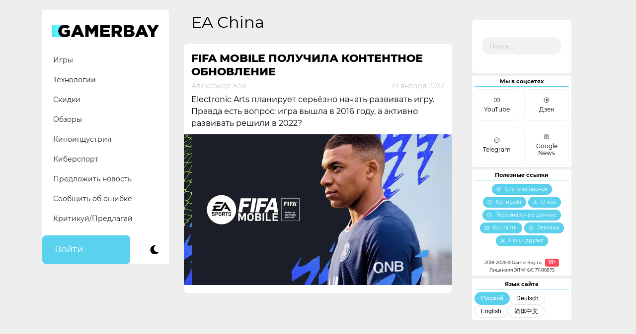

--- FILE ---
content_type: text/html; charset=UTF-8
request_url: https://gamerbay.ru/tag/ea-china/
body_size: 17795
content:
<!doctype html>
<!--Hello there! -->
<html dir="ltr" lang="ru-RU" prefix="og: https://ogp.me/ns#">
<head>
    <meta name="msapplication-TileColor" content="#da532c">
    <meta name="zen-verification" content="6Lf6A2JKzEhDgIVJRT6jiRxe8WLSEYKN0OF4uPtCpElXgKEl65HQYDmPEEyMV0yQ" />
    <meta charset="UTF-8">
    <meta property="fb:pages" content="273715546597540" />    
    <meta name="viewport" content="width=device-width, initial-scale=1">
    
    <!-- Critical CSS для предотвращения FOUC -->
    <style>
        body {
            visibility: hidden;
            opacity: 0;
            transition: opacity 0.3s ease;
        }
        
        :root {
    --bg-color: #ffffff;
    --text-color: #000000;
    --primary-color: #5AD2ED;
    --widget-bg: #FFF;
    --social-bg: #ffffff;
    --footer-bg: #ffffff;
    --comment-bg: #FFF;
    --category-bg: #5AD2ED;
    --category-hover: #00D0FF;
    --category-text: #FFFFFF;
    --border-radius: 7.5px;
    --secondary-text: #CDCCCC;
    --header-bg: #FFFFFF;
    --current-cat-bg: #5AD2ED;
    --social-icon-filter: none;
}
        
        .dark-mode {
    --bg-color: #1E1E1E;
    --text-color: #FFFFFF;
    --primary-color: #5AD2ED;
    --widget-bg: #1E1E1E;
    --social-bg: #1E1E1E;
    --footer-bg: #1E1E1E;
    --comment-bg: #1E1E1E;
    --category-bg: #2E2E2E;
    --category-hover: #3E3E3E;
    --category-text: #FFFFFF;
    --secondary-text: #AAAAAA;
    --header-bg: #1E1E1E;
    --current-cat-bg: #2E2E2E;
}
		
		/* Базовые стили для предотвращения FOUC */
        body {
            background-color: var(--bg-color);
            color: var(--text-color);
            font-family: 'Montserrat', Arial, sans-serif;
        }
    </style>
    
     <!-- Скрипт инициализации темы (должен быть как можно раньше) -->
    <script>
        // Немедленно вызываемая функция для установки темы
        (function() {
            // Добавляем класс js для работы с JavaScript
            document.documentElement.classList.remove('no-js');
            document.documentElement.classList.add('js');
            
            // 1. Проверяем сохранённую тему
            const savedTheme = localStorage.getItem('theme');
            
            // 2. Проверяем системные предпочтения
            const systemPrefersDark = window.matchMedia('(prefers-color-scheme: dark)').matches;
            
            // 3. Определяем начальную тему
            let initialTheme = savedTheme || (systemPrefersDark ? 'dark' : 'light');
            
            // 4. Устанавливаем класс сразу в <body>
            if (initialTheme === 'dark') {
                document.body.classList.add('dark-mode');
            }
            
            // 5. Сохраняем для последующего использования
            window.initialTheme = initialTheme;
            
            // 6. Обновляем meta theme-color
            const themeColorMeta = document.querySelector('meta[name="theme-color"]');
            if (themeColorMeta) {
                themeColorMeta.content = initialTheme === 'dark' ? '#1E1E1E' : '#ffffff';
            }
            
            // 7. Устанавливаем цвет для Safari pinned tab
            const maskIcon = document.querySelector('link[rel="mask-icon"]');
            if (maskIcon) {
                maskIcon.color = initialTheme === 'dark' ? '#ffffff' : '#5bbad5';
            }
        })();
    </script>
	
	
    
    <link rel="stylesheet" href="https://cdn.jsdelivr.net/npm/bootstrap@4.6.0/dist/css/bootstrap.min.css" integrity="sha384-B0vP5xmATw1+K9KRQjQERJvTumQW0nPEzvF6L/Z6nronJ3oUOFUFpCjEUQouq2+l" crossorigin="anonymous">
    <link rel="profile" href="http://gmpg.org/xfn/11">
    <link rel="apple-touch-icon" sizes="180x180" href="/apple-touch-icon.png">
    <link rel="icon" type="image/png" sizes="32x32" href="/favicon-32x32.png">
    <link rel="icon" type="image/png" sizes="16x16" href="/favicon-16x16.png">
    <link rel="manifest" href="/site.webmanifest">
    <link rel="mask-icon" href="/safari-pinned-tab.svg" color="#5bbad5">
    
    <!-- Единый файл стилей с CSS переменными -->
    <link rel="stylesheet" href="https://gamerbay.ru/wp-content/themes/gamerbay/css/custom-styles.css">
    
    <title>EA China | Gamer Bay</title>

		<!-- All in One SEO 4.9.3 - aioseo.com -->
	<meta name="robots" content="max-image-preview:large" />
	<meta name="google-site-verification" content="404shcCHQzE4ysifDtDTfZIvTqkdffiKjG2KNAWi12E" />
	<meta name="yandex-verification" content="5a78d0abb78b2a11" />
	<meta name="keywords" content="fifa 22,fifa mobile,ea,electronic arts,ea china" />
	<link rel="canonical" href="https://gamerbay.ru/tag/ea-china/" />
	<meta name="generator" content="All in One SEO (AIOSEO) 4.9.3" />
		<script type="application/ld+json" class="aioseo-schema">
			{"@context":"https:\/\/schema.org","@graph":[{"@type":"BreadcrumbList","@id":"https:\/\/gamerbay.ru\/tag\/ea-china\/#breadcrumblist","itemListElement":[{"@type":"ListItem","@id":"https:\/\/gamerbay.ru#listItem","position":1,"name":"Home","item":"https:\/\/gamerbay.ru","nextItem":{"@type":"ListItem","@id":"https:\/\/gamerbay.ru\/tag\/ea-china\/#listItem","name":"EA China"}},{"@type":"ListItem","@id":"https:\/\/gamerbay.ru\/tag\/ea-china\/#listItem","position":2,"name":"EA China","previousItem":{"@type":"ListItem","@id":"https:\/\/gamerbay.ru#listItem","name":"Home"}}]},{"@type":"CollectionPage","@id":"https:\/\/gamerbay.ru\/tag\/ea-china\/#collectionpage","url":"https:\/\/gamerbay.ru\/tag\/ea-china\/","name":"EA China | Gamer Bay","inLanguage":"ru-RU","isPartOf":{"@id":"https:\/\/gamerbay.ru\/#website"},"breadcrumb":{"@id":"https:\/\/gamerbay.ru\/tag\/ea-china\/#breadcrumblist"}},{"@type":"Organization","@id":"https:\/\/gamerbay.ru\/#organization","name":"Gamer Bay","description":"\u041e\u0431 \u0438\u0433\u0440\u0430\u0445, \u0442\u0435\u0445\u043d\u043e\u043b\u043e\u0433\u0438\u044f\u0445 \u0438 \u0432\u0441\u0451\u043c, \u0447\u0442\u043e \u0441 \u043d\u0438\u043c\u0438 \u0441\u0432\u044f\u0437\u0430\u043d\u043e","url":"https:\/\/gamerbay.ru\/","logo":{"@type":"ImageObject","url":"https:\/\/gamerbay.ru\/wp-content\/uploads\/2020\/10\/gb_icon-youtube.png","@id":"https:\/\/gamerbay.ru\/tag\/ea-china\/#organizationLogo","width":512,"height":512},"image":{"@id":"https:\/\/gamerbay.ru\/tag\/ea-china\/#organizationLogo"},"sameAs":["https:\/\/www.facebook.com\/gamer.bay.channel","https:\/\/twitter.com\/GamerBayru","https:\/\/instagram.com\/gamerbayru","https:\/\/www.youtube.com\/channel\/UCBvoJsMVJl0BFyce0g-soLg"]},{"@type":"WebSite","@id":"https:\/\/gamerbay.ru\/#website","url":"https:\/\/gamerbay.ru\/","name":"Gamer Bay","description":"\u041e\u0431 \u0438\u0433\u0440\u0430\u0445, \u0442\u0435\u0445\u043d\u043e\u043b\u043e\u0433\u0438\u044f\u0445 \u0438 \u0432\u0441\u0451\u043c, \u0447\u0442\u043e \u0441 \u043d\u0438\u043c\u0438 \u0441\u0432\u044f\u0437\u0430\u043d\u043e","inLanguage":"ru-RU","publisher":{"@id":"https:\/\/gamerbay.ru\/#organization"}}]}
		</script>
		<!-- All in One SEO -->

<link rel="amphtml" href="https://gamerbay.ru/tag/ea-china/amp/" /><meta name="generator" content="AMP for WP 1.1.11"/><link rel='dns-prefetch' href='//www.google.com' />
<link rel="alternate" type="application/rss+xml" title="Gamer Bay &raquo; Лента" href="https://gamerbay.ru/feed/" />
<link rel="alternate" type="application/rss+xml" title="Gamer Bay &raquo; Лента комментариев" href="https://gamerbay.ru/comments/feed/" />
<link rel="alternate" type="application/rss+xml" title="Gamer Bay &raquo; Лента метки EA China" href="https://gamerbay.ru/tag/ea-china/feed/" />
<style id='wp-img-auto-sizes-contain-inline-css'>
img:is([sizes=auto i],[sizes^="auto," i]){contain-intrinsic-size:3000px 1500px}
/*# sourceURL=wp-img-auto-sizes-contain-inline-css */
</style>
<style id='classic-theme-styles-inline-css'>
/*! This file is auto-generated */
.wp-block-button__link{color:#fff;background-color:#32373c;border-radius:9999px;box-shadow:none;text-decoration:none;padding:calc(.667em + 2px) calc(1.333em + 2px);font-size:1.125em}.wp-block-file__button{background:#32373c;color:#fff;text-decoration:none}
/*# sourceURL=/wp-includes/css/classic-themes.min.css */
</style>
<link rel='stylesheet' id='wp-components-css' href='https://gamerbay.ru/wp-includes/css/dist/components/style.min.css?ver=6776ec05ddd645ec32aa9ccd858ca225' media='all' />
<link rel='stylesheet' id='wptelegram_login-blocks-0-css' href='https://gamerbay.ru/wp-content/plugins/wptelegram-login/assets/build/dist/blocks-Cg1mExvO.css' media='all' />
<link rel='stylesheet' id='usp_style-css' href='https://gamerbay.ru/wp-content/plugins/user-submitted-posts/resources/usp.css?ver=20260113' media='all' />
<link rel='stylesheet' id='wp-polls-css' href='https://gamerbay.ru/wp-content/plugins/wp-polls/polls-css.css?ver=2.77.3' media='all' />
<style id='wp-polls-inline-css'>
.wp-polls .pollbar {
	margin: 1px;
	font-size: 6px;
	line-height: 8px;
	height: 8px;
	background: #5ad2ed;
	border: 1px solid #c8c8c8;
}

/*# sourceURL=wp-polls-inline-css */
</style>
<link rel='stylesheet' id='gamerbay-style-css' href='https://gamerbay.ru/wp-content/themes/gamerbay/style.css?ver=1.0.0' media='all' />
<link rel='stylesheet' id='um_modal-css' href='https://gamerbay.ru/wp-content/plugins/ultimate-member/assets/css/um-modal.min.css?ver=2.11.1' media='all' />
<link rel='stylesheet' id='um_ui-css' href='https://gamerbay.ru/wp-content/plugins/ultimate-member/assets/libs/jquery-ui/jquery-ui.min.css?ver=1.13.2' media='all' />
<link rel='stylesheet' id='um_tipsy-css' href='https://gamerbay.ru/wp-content/plugins/ultimate-member/assets/libs/tipsy/tipsy.min.css?ver=1.0.0a' media='all' />
<link rel='stylesheet' id='um_raty-css' href='https://gamerbay.ru/wp-content/plugins/ultimate-member/assets/libs/raty/um-raty.min.css?ver=2.6.0' media='all' />
<link rel='stylesheet' id='select2-css' href='https://gamerbay.ru/wp-content/plugins/ultimate-member/assets/libs/select2/select2.min.css?ver=4.0.13' media='all' />
<link rel='stylesheet' id='um_fileupload-css' href='https://gamerbay.ru/wp-content/plugins/ultimate-member/assets/css/um-fileupload.min.css?ver=2.11.1' media='all' />
<link rel='stylesheet' id='um_confirm-css' href='https://gamerbay.ru/wp-content/plugins/ultimate-member/assets/libs/um-confirm/um-confirm.min.css?ver=1.0' media='all' />
<link rel='stylesheet' id='um_datetime-css' href='https://gamerbay.ru/wp-content/plugins/ultimate-member/assets/libs/pickadate/default.min.css?ver=3.6.2' media='all' />
<link rel='stylesheet' id='um_datetime_date-css' href='https://gamerbay.ru/wp-content/plugins/ultimate-member/assets/libs/pickadate/default.date.min.css?ver=3.6.2' media='all' />
<link rel='stylesheet' id='um_datetime_time-css' href='https://gamerbay.ru/wp-content/plugins/ultimate-member/assets/libs/pickadate/default.time.min.css?ver=3.6.2' media='all' />
<link rel='stylesheet' id='um_fonticons_ii-css' href='https://gamerbay.ru/wp-content/plugins/ultimate-member/assets/libs/legacy/fonticons/fonticons-ii.min.css?ver=2.11.1' media='all' />
<link rel='stylesheet' id='um_fonticons_fa-css' href='https://gamerbay.ru/wp-content/plugins/ultimate-member/assets/libs/legacy/fonticons/fonticons-fa.min.css?ver=2.11.1' media='all' />
<link rel='stylesheet' id='um_fontawesome-css' href='https://gamerbay.ru/wp-content/plugins/ultimate-member/assets/css/um-fontawesome.min.css?ver=6.5.2' media='all' />
<link rel='stylesheet' id='um_common-css' href='https://gamerbay.ru/wp-content/plugins/ultimate-member/assets/css/common.min.css?ver=2.11.1' media='all' />
<link rel='stylesheet' id='um_responsive-css' href='https://gamerbay.ru/wp-content/plugins/ultimate-member/assets/css/um-responsive.min.css?ver=2.11.1' media='all' />
<link rel='stylesheet' id='um_styles-css' href='https://gamerbay.ru/wp-content/plugins/ultimate-member/assets/css/um-styles.min.css?ver=2.11.1' media='all' />
<link rel='stylesheet' id='um_crop-css' href='https://gamerbay.ru/wp-content/plugins/ultimate-member/assets/libs/cropper/cropper.min.css?ver=1.6.1' media='all' />
<link rel='stylesheet' id='um_profile-css' href='https://gamerbay.ru/wp-content/plugins/ultimate-member/assets/css/um-profile.min.css?ver=2.11.1' media='all' />
<link rel='stylesheet' id='um_account-css' href='https://gamerbay.ru/wp-content/plugins/ultimate-member/assets/css/um-account.min.css?ver=2.11.1' media='all' />
<link rel='stylesheet' id='um_misc-css' href='https://gamerbay.ru/wp-content/plugins/ultimate-member/assets/css/um-misc.min.css?ver=2.11.1' media='all' />
<link rel='stylesheet' id='um_default_css-css' href='https://gamerbay.ru/wp-content/plugins/ultimate-member/assets/css/um-old-default.min.css?ver=2.11.1' media='all' />
<script src="https://www.google.com/recaptcha/api.js?ver=20260113" id="usp_recaptcha-js"></script>
<script src="https://gamerbay.ru/wp-includes/js/jquery/jquery.min.js?ver=3.7.1" id="jquery-core-js"></script>
<script src="https://gamerbay.ru/wp-includes/js/jquery/jquery-migrate.min.js?ver=3.4.1" id="jquery-migrate-js"></script>
<script src="https://gamerbay.ru/wp-content/plugins/user-submitted-posts/resources/jquery.chosen.js?ver=20260113" id="usp_chosen-js"></script>
<script src="https://gamerbay.ru/wp-content/plugins/user-submitted-posts/resources/jquery.cookie.js?ver=20260113" id="usp_cookie-js"></script>
<script src="https://gamerbay.ru/wp-content/plugins/user-submitted-posts/resources/jquery.parsley.min.js?ver=20260113" id="usp_parsley-js"></script>
<script id="usp_core-js-before">
var usp_custom_field = "usp_custom_field"; var usp_custom_field_2 = ""; var usp_custom_checkbox = "usp_custom_checkbox"; var usp_case_sensitivity = "false"; var usp_min_images = 0; var usp_max_images = 5; var usp_parsley_error = "\u041d\u0435\u0432\u0435\u0440\u043d\u044b\u0439 \u043e\u0442\u0432\u0435\u0442."; var usp_multiple_cats = 1; var usp_existing_tags = 0; var usp_recaptcha_disp = "show"; var usp_recaptcha_vers = "2"; var usp_recaptcha_key = "6LeTg9kUAAAAAKx9pc5ZJEvzNIgbCHVpa3P4y8ev"; var challenge_nonce = "1621afbc65"; var ajax_url = "https:\/\/gamerbay.ru\/wp-admin\/admin-ajax.php"; 
//# sourceURL=usp_core-js-before
</script>
<script src="https://gamerbay.ru/wp-content/plugins/user-submitted-posts/resources/jquery.usp.core.js?ver=20260113" id="usp_core-js"></script>
<script src="https://gamerbay.ru/wp-content/plugins/ultimate-member/assets/js/um-gdpr.min.js?ver=2.11.1" id="um-gdpr-js"></script>
<link rel="https://api.w.org/" href="https://gamerbay.ru/wp-json/" /><link rel="alternate" title="JSON" type="application/json" href="https://gamerbay.ru/wp-json/wp/v2/tags/8949" />

	<script type="text/javascript">var ajaxurl = 'https://gamerbay.ru/wp-admin/admin-ajax.php';</script>

<link rel="EditURI" type="application/rsd+xml" title="RSD" href="https://gamerbay.ru/xmlrpc2.php?rsd" />
    
    <!-- Скрипт для показа контента после загрузки -->
    <script>
        document.addEventListener('DOMContentLoaded', function() {
            // Показываем контент после загрузки
            document.body.style.visibility = 'visible';
            document.body.style.opacity = '1';
            
            // Инициализация переключателя темы
            if (typeof initThemeToggle === 'function') {
                initThemeToggle();
            }
        });
    </script>
<style id='global-styles-inline-css'>
:root{--wp--preset--aspect-ratio--square: 1;--wp--preset--aspect-ratio--4-3: 4/3;--wp--preset--aspect-ratio--3-4: 3/4;--wp--preset--aspect-ratio--3-2: 3/2;--wp--preset--aspect-ratio--2-3: 2/3;--wp--preset--aspect-ratio--16-9: 16/9;--wp--preset--aspect-ratio--9-16: 9/16;--wp--preset--color--black: #000000;--wp--preset--color--cyan-bluish-gray: #abb8c3;--wp--preset--color--white: #ffffff;--wp--preset--color--pale-pink: #f78da7;--wp--preset--color--vivid-red: #cf2e2e;--wp--preset--color--luminous-vivid-orange: #ff6900;--wp--preset--color--luminous-vivid-amber: #fcb900;--wp--preset--color--light-green-cyan: #7bdcb5;--wp--preset--color--vivid-green-cyan: #00d084;--wp--preset--color--pale-cyan-blue: #8ed1fc;--wp--preset--color--vivid-cyan-blue: #0693e3;--wp--preset--color--vivid-purple: #9b51e0;--wp--preset--gradient--vivid-cyan-blue-to-vivid-purple: linear-gradient(135deg,rgb(6,147,227) 0%,rgb(155,81,224) 100%);--wp--preset--gradient--light-green-cyan-to-vivid-green-cyan: linear-gradient(135deg,rgb(122,220,180) 0%,rgb(0,208,130) 100%);--wp--preset--gradient--luminous-vivid-amber-to-luminous-vivid-orange: linear-gradient(135deg,rgb(252,185,0) 0%,rgb(255,105,0) 100%);--wp--preset--gradient--luminous-vivid-orange-to-vivid-red: linear-gradient(135deg,rgb(255,105,0) 0%,rgb(207,46,46) 100%);--wp--preset--gradient--very-light-gray-to-cyan-bluish-gray: linear-gradient(135deg,rgb(238,238,238) 0%,rgb(169,184,195) 100%);--wp--preset--gradient--cool-to-warm-spectrum: linear-gradient(135deg,rgb(74,234,220) 0%,rgb(151,120,209) 20%,rgb(207,42,186) 40%,rgb(238,44,130) 60%,rgb(251,105,98) 80%,rgb(254,248,76) 100%);--wp--preset--gradient--blush-light-purple: linear-gradient(135deg,rgb(255,206,236) 0%,rgb(152,150,240) 100%);--wp--preset--gradient--blush-bordeaux: linear-gradient(135deg,rgb(254,205,165) 0%,rgb(254,45,45) 50%,rgb(107,0,62) 100%);--wp--preset--gradient--luminous-dusk: linear-gradient(135deg,rgb(255,203,112) 0%,rgb(199,81,192) 50%,rgb(65,88,208) 100%);--wp--preset--gradient--pale-ocean: linear-gradient(135deg,rgb(255,245,203) 0%,rgb(182,227,212) 50%,rgb(51,167,181) 100%);--wp--preset--gradient--electric-grass: linear-gradient(135deg,rgb(202,248,128) 0%,rgb(113,206,126) 100%);--wp--preset--gradient--midnight: linear-gradient(135deg,rgb(2,3,129) 0%,rgb(40,116,252) 100%);--wp--preset--font-size--small: 13px;--wp--preset--font-size--medium: 20px;--wp--preset--font-size--large: 36px;--wp--preset--font-size--x-large: 42px;--wp--preset--spacing--20: 0.44rem;--wp--preset--spacing--30: 0.67rem;--wp--preset--spacing--40: 1rem;--wp--preset--spacing--50: 1.5rem;--wp--preset--spacing--60: 2.25rem;--wp--preset--spacing--70: 3.38rem;--wp--preset--spacing--80: 5.06rem;--wp--preset--shadow--natural: 6px 6px 9px rgba(0, 0, 0, 0.2);--wp--preset--shadow--deep: 12px 12px 50px rgba(0, 0, 0, 0.4);--wp--preset--shadow--sharp: 6px 6px 0px rgba(0, 0, 0, 0.2);--wp--preset--shadow--outlined: 6px 6px 0px -3px rgb(255, 255, 255), 6px 6px rgb(0, 0, 0);--wp--preset--shadow--crisp: 6px 6px 0px rgb(0, 0, 0);}:where(.is-layout-flex){gap: 0.5em;}:where(.is-layout-grid){gap: 0.5em;}body .is-layout-flex{display: flex;}.is-layout-flex{flex-wrap: wrap;align-items: center;}.is-layout-flex > :is(*, div){margin: 0;}body .is-layout-grid{display: grid;}.is-layout-grid > :is(*, div){margin: 0;}:where(.wp-block-columns.is-layout-flex){gap: 2em;}:where(.wp-block-columns.is-layout-grid){gap: 2em;}:where(.wp-block-post-template.is-layout-flex){gap: 1.25em;}:where(.wp-block-post-template.is-layout-grid){gap: 1.25em;}.has-black-color{color: var(--wp--preset--color--black) !important;}.has-cyan-bluish-gray-color{color: var(--wp--preset--color--cyan-bluish-gray) !important;}.has-white-color{color: var(--wp--preset--color--white) !important;}.has-pale-pink-color{color: var(--wp--preset--color--pale-pink) !important;}.has-vivid-red-color{color: var(--wp--preset--color--vivid-red) !important;}.has-luminous-vivid-orange-color{color: var(--wp--preset--color--luminous-vivid-orange) !important;}.has-luminous-vivid-amber-color{color: var(--wp--preset--color--luminous-vivid-amber) !important;}.has-light-green-cyan-color{color: var(--wp--preset--color--light-green-cyan) !important;}.has-vivid-green-cyan-color{color: var(--wp--preset--color--vivid-green-cyan) !important;}.has-pale-cyan-blue-color{color: var(--wp--preset--color--pale-cyan-blue) !important;}.has-vivid-cyan-blue-color{color: var(--wp--preset--color--vivid-cyan-blue) !important;}.has-vivid-purple-color{color: var(--wp--preset--color--vivid-purple) !important;}.has-black-background-color{background-color: var(--wp--preset--color--black) !important;}.has-cyan-bluish-gray-background-color{background-color: var(--wp--preset--color--cyan-bluish-gray) !important;}.has-white-background-color{background-color: var(--wp--preset--color--white) !important;}.has-pale-pink-background-color{background-color: var(--wp--preset--color--pale-pink) !important;}.has-vivid-red-background-color{background-color: var(--wp--preset--color--vivid-red) !important;}.has-luminous-vivid-orange-background-color{background-color: var(--wp--preset--color--luminous-vivid-orange) !important;}.has-luminous-vivid-amber-background-color{background-color: var(--wp--preset--color--luminous-vivid-amber) !important;}.has-light-green-cyan-background-color{background-color: var(--wp--preset--color--light-green-cyan) !important;}.has-vivid-green-cyan-background-color{background-color: var(--wp--preset--color--vivid-green-cyan) !important;}.has-pale-cyan-blue-background-color{background-color: var(--wp--preset--color--pale-cyan-blue) !important;}.has-vivid-cyan-blue-background-color{background-color: var(--wp--preset--color--vivid-cyan-blue) !important;}.has-vivid-purple-background-color{background-color: var(--wp--preset--color--vivid-purple) !important;}.has-black-border-color{border-color: var(--wp--preset--color--black) !important;}.has-cyan-bluish-gray-border-color{border-color: var(--wp--preset--color--cyan-bluish-gray) !important;}.has-white-border-color{border-color: var(--wp--preset--color--white) !important;}.has-pale-pink-border-color{border-color: var(--wp--preset--color--pale-pink) !important;}.has-vivid-red-border-color{border-color: var(--wp--preset--color--vivid-red) !important;}.has-luminous-vivid-orange-border-color{border-color: var(--wp--preset--color--luminous-vivid-orange) !important;}.has-luminous-vivid-amber-border-color{border-color: var(--wp--preset--color--luminous-vivid-amber) !important;}.has-light-green-cyan-border-color{border-color: var(--wp--preset--color--light-green-cyan) !important;}.has-vivid-green-cyan-border-color{border-color: var(--wp--preset--color--vivid-green-cyan) !important;}.has-pale-cyan-blue-border-color{border-color: var(--wp--preset--color--pale-cyan-blue) !important;}.has-vivid-cyan-blue-border-color{border-color: var(--wp--preset--color--vivid-cyan-blue) !important;}.has-vivid-purple-border-color{border-color: var(--wp--preset--color--vivid-purple) !important;}.has-vivid-cyan-blue-to-vivid-purple-gradient-background{background: var(--wp--preset--gradient--vivid-cyan-blue-to-vivid-purple) !important;}.has-light-green-cyan-to-vivid-green-cyan-gradient-background{background: var(--wp--preset--gradient--light-green-cyan-to-vivid-green-cyan) !important;}.has-luminous-vivid-amber-to-luminous-vivid-orange-gradient-background{background: var(--wp--preset--gradient--luminous-vivid-amber-to-luminous-vivid-orange) !important;}.has-luminous-vivid-orange-to-vivid-red-gradient-background{background: var(--wp--preset--gradient--luminous-vivid-orange-to-vivid-red) !important;}.has-very-light-gray-to-cyan-bluish-gray-gradient-background{background: var(--wp--preset--gradient--very-light-gray-to-cyan-bluish-gray) !important;}.has-cool-to-warm-spectrum-gradient-background{background: var(--wp--preset--gradient--cool-to-warm-spectrum) !important;}.has-blush-light-purple-gradient-background{background: var(--wp--preset--gradient--blush-light-purple) !important;}.has-blush-bordeaux-gradient-background{background: var(--wp--preset--gradient--blush-bordeaux) !important;}.has-luminous-dusk-gradient-background{background: var(--wp--preset--gradient--luminous-dusk) !important;}.has-pale-ocean-gradient-background{background: var(--wp--preset--gradient--pale-ocean) !important;}.has-electric-grass-gradient-background{background: var(--wp--preset--gradient--electric-grass) !important;}.has-midnight-gradient-background{background: var(--wp--preset--gradient--midnight) !important;}.has-small-font-size{font-size: var(--wp--preset--font-size--small) !important;}.has-medium-font-size{font-size: var(--wp--preset--font-size--medium) !important;}.has-large-font-size{font-size: var(--wp--preset--font-size--large) !important;}.has-x-large-font-size{font-size: var(--wp--preset--font-size--x-large) !important;}
/*# sourceURL=global-styles-inline-css */
</style>
</head>


<body class="bp-nouveau archive tag tag-ea-china tag-8949 wp-custom-logo wp-theme-gamerbay hfeed">
	
	
<div id="page" class="site">
	<a class="skip-link screen-reader-text" href="#primary">Skip to content</a>

	<header id="masthead" class="site-header">
	</header><!-- #masthead -->

	<div class="container">
		<div class="row">
			<!-- Левый сайдбар -->
			<div class="col-12 col-sm-12 col-md-12 col-lg-3 col-xl-3 gb-header-main">
				<div class="gb-header-navbar">
					<nav class="navbar navbar-expand-lg navbar-light gb-navbar-fixed">
						<div class="gb-header">
								
								<!-- Заменяем кастомный логотип на стандартный -->
                                    <div class="site-branding">
                                    <a href="https://gamerbay.ru/" class="custom-logo-link" rel="home"><img width="1134" height="132" src="https://gamerbay.ru/wp-content/uploads/2020/09/cropped-cropped-gb_logo-idea-2.png.webp" class="custom-logo" alt="Gamer Bay" decoding="async" fetchpriority="high" srcset="https://gamerbay.ru/wp-content/uploads/2020/09/cropped-cropped-gb_logo-idea-2.png.webp 1134w,  https://gamerbay.ru/wp-content/uploads/2020/09/cropped-cropped-gb_logo-idea-2-600x70.png.webp 600w,  https://gamerbay.ru/wp-content/uploads/2020/09/cropped-cropped-gb_logo-idea-2-1000x116.png.webp 1000w,  https://gamerbay.ru/wp-content/uploads/2020/09/cropped-cropped-gb_logo-idea-2-768x89.png.webp 768w" sizes="(max-width: 1134px) 100vw, 1134px" /></a>                                    </div><!-- .site-branding -->
                                
								<!-- Вставляем кнопки -->
								<div class="gb-mobile-buttons">
    <button class="gb-theme-toggle" aria-label="Сменить тему">
        <svg class="theme-icon-light" viewBox="0 0 24 24">
            <path d="M12 7c-2.76 0-5 2.24-5 5s2.24 5 5 5 5-2.24 5-5-2.24-5-5-5zM2 13h2c.55 0 1-.45 1-1s-.45-1-1-1H2c-.55 0-1 .45-1 1s.45 1 1 1zm18 0h2c.55 0 1-.45 1-1s-.45-1-1-1h-2c-.55 0-1 .45-1 1s.45 1 1 1zM11 2v2c0 .55.45 1 1 1s1-.45 1-1V2c0-.55-.45-1-1-1s-1 .45-1 1zm0 18v2c0 .55.45 1 1 1s1-.45 1-1v-2c0-.55-.45-1-1-1s-1 .45-1 1zM6.34 5.16l-1.42 1.42c-.39.39-.39 1.02 0 1.41.39.39 1.02.39 1.41 0l1.42-1.42c.39-.39.39-1.02 0-1.41a.9959.9959 0 0 0-1.41 0zm13.08 12.42l1.42 1.42c.39.39 1.02.39 1.41 0 .39-.39.39-1.02 0-1.41l-1.42-1.42c-.39-.39-1.02-.39-1.41 0a.9959.9959 0 0 0 0 1.41zM5.16 17.66l1.42-1.42c.39-.39.39-1.02 0-1.41a.9959.9959 0 0 0-1.41 0l-1.42 1.42c-.39.39-.39 1.02 0 1.41.39.39 1.02.39 1.41 0zm12.42-13.08l-1.42-1.42c-.39-.39-1.02-.39-1.41 0a.9959.9959 0 0 0 0 1.41l1.42 1.42c.39.39 1.02.39 1.41 0 .39-.39.39-1.02 0-1.41z"/>
        </svg>
        <svg class="theme-icon-dark" viewBox="0 0 24 24">
            <path d="M9.37 5.51c-.18.64-.27 1.31-.27 1.99 0 4.08 3.32 7.4 7.4 7.4.68 0 1.35-.09 1.99-.27C17.45 17.19 14.93 19 12 19c-3.86 0-7-3.14-7-7 0-2.93 1.81-5.45 4.37-6.49zM12 3c-4.97 0-9 4.03-9 9s4.03 9 9 9 9-4.03 9-9c0-.46-.04-.92-.1-1.36-.98 1.37-2.58 2.26-4.4 2.26-2.98 0-5.4-2.42-5.4-5.4 0-1.81.89-3.42 2.26-4.4-.44-.06-.9-.1-1.36-.1z"/>
        </svg>
    </button>
    <a href="/wp-login.php" class="gb-login-button">
        <svg viewBox="0 0 24 24">
            <path d="M12 12c2.21 0 4-1.79 4-4s-1.79-4-4-4-4 1.79-4 4 1.79 4 4 4zm0 2c-2.67 0-8 1.34-8 4v2h16v-2c0-2.66-5.33-4-8-4z"/>
        </svg>
        <span>Войти</span>
    </a>
</div>

							<div class="collapse navbar-collapse" id="navbarSupportedContent">
								<div class="gb-navbar-inside-block">
									<section id="nav_menu-6" class="widget widget_nav_menu"><div class="menu-new_menu-container"><ul id="menu-new_menu" class="menu"><li id="menu-item-21322" class="menu-item menu-item-type-taxonomy menu-item-object-category menu-item-21322"><a href="https://gamerbay.ru/category/games/">Игры</a></li>
<li id="menu-item-21323" class="menu-item menu-item-type-taxonomy menu-item-object-category menu-item-21323"><a href="https://gamerbay.ru/category/tech/">Технологии</a></li>
<li id="menu-item-21324" class="menu-item menu-item-type-taxonomy menu-item-object-category menu-item-21324"><a href="https://gamerbay.ru/category/sales/">Скидки</a></li>
<li id="menu-item-21330" class="menu-item menu-item-type-taxonomy menu-item-object-category menu-item-21330"><a href="https://gamerbay.ru/category/review/">Обзоры</a></li>
<li id="menu-item-21325" class="menu-item menu-item-type-taxonomy menu-item-object-category menu-item-21325"><a href="https://gamerbay.ru/category/cinema/">Киноиндустрия</a></li>
<li id="menu-item-21329" class="menu-item menu-item-type-taxonomy menu-item-object-category menu-item-21329"><a href="https://gamerbay.ru/category/esport/">Киберспорт</a></li>
<li id="menu-item-29404" class="menu-item menu-item-type-post_type menu-item-object-page menu-item-29404"><a href="https://gamerbay.ru/suggest/">Предложить новость</a></li>
<li id="menu-item-21613" class="menu-item menu-item-type-post_type menu-item-object-page menu-item-21613"><a href="https://gamerbay.ru/soobshhit-ob-oshibke/">Сообщить об ошибке</a></li>
<li id="menu-item-50842" class="menu-item menu-item-type-post_type menu-item-object-page menu-item-50842"><a href="https://gamerbay.ru/kritikuj-ili-predlagaj/">Критикуй/Предлагай</a></li>
</ul></div></section>									<div class="user-block"><div class="user-info-block user-profile-info-nrg"><a href="https://gamerbay.ru/wp-login.php" class="user-link">Войти</a></div><div class="user-info-block user-theme-info"><label for="theme-toggle" class="theme-toggle-label" style="padding-left: 15px; padding-right: 15px; margin-bottom: 0px; margin-top: 0px; padding-bottom: 5px;"><input type="checkbox" id="theme-toggle" style="display: none"><img src="https://gamerbay.ru/wp-content/themes/gamerbay/images/theme.png" style="padding-left: 0px; padding-right: 0px; width: 40px; padding-top: 15px; padding-bottom: 10px;"></span></label></div></div>								</div>
							</div>	
						</div>
				</nav>
				</div>
			</div>
			<!-- Конец Левого сайдбара -->
		</body><div class="col-md-6 main-articles">
	<main id="primary" class="site-main">

		
			<header class="page-header">
				<h1 class="page-title"><span>EA China</span></h1>			</header><!-- .page-header -->

			
<article id="post-41526" class="post-41526 post type-post status-publish format-standard has-post-thumbnail hentry category-games tag-ea tag-ea-china tag-electronic-arts tag-fifa-22 tag-fifa-mobile">
	<header class="entry-header">
		<h2 class="entry-title"><a href="https://gamerbay.ru/games/fifa-mobile-poluchila-kontentnoe-obnovlenie/" rel="bookmark">FIFA Mobile получила контентное обновление</a></h2>			<div class="entry-meta">

			
				<div class="gb-post-meta">
					<div class="gb-post-author">
					<span class="elegantwp-fp09-post-author elegantwp-fp09-post-meta">Александр Бэй</span>
					</div>
					<div class="gb-post-author">
						19 января 2022					</div>
				</div>
			</div><!-- .entry-meta -->
			</header><!-- .entry-header -->

	<div class="entry-content">
		<p>Electronic Arts планирует серьёзно начать развивать игру. Правда есть вопрос: игра вышла в 2016 году, а активно развивать решили в 2022? <a href="https://gamerbay.ru/games/fifa-mobile-poluchila-kontentnoe-obnovlenie/#more-41526" class="more-link"><span aria-label="Читать далее FIFA Mobile получила контентное обновление">(далее&hellip;)</span></a></p>

	</div><!-- .entry-content -->

	
			<a class="post-thumbnail" href="https://gamerbay.ru/games/fifa-mobile-poluchila-kontentnoe-obnovlenie/" aria-hidden="true" tabindex="-1">
				<img width="1000" height="563" src="https://gamerbay.ru/wp-content/uploads/2022/01/fifa-mobile.jpg.webp" class="attachment-post-thumbnail size-post-thumbnail wp-post-image" alt="FIFA Mobile получила контентное обновление" decoding="async" srcset="https://gamerbay.ru/wp-content/uploads/2022/01/fifa-mobile.jpg.webp 1000w,  https://gamerbay.ru/wp-content/uploads/2022/01/fifa-mobile-600x338.jpg.webp 600w,  https://gamerbay.ru/wp-content/uploads/2022/01/fifa-mobile-768x432.jpg.webp 768w" sizes="(max-width: 1000px) 100vw, 1000px" />			</a>

			
	<!--div class="gb-post-bottom">
        <a href="https://gamerbay.ru/games/fifa-mobile-poluchila-kontentnoe-obnovlenie/#comments" class="gb-post-comment-link"><span class="comment_icon">
            <img src="https://gamerbay.ru/wp-content/themes/gamerbay/images/comment.svg" alt="Комментарии"></span>
            <span class="gb-comment-counter">0</span>
        </a>
	</div-->

</article><!-- #post-41526 -->

	</main><!-- #main -->
</div>

<!--Правый сайдбар -->
		<div class="col-md-3 gb-last-comments">
			<aside id="secondary" class="widget-area">
				<div class="gb-sidebar-comment-section">
					<section id="search-3" class="widget widget_search"><form role="search" method="get" class="search-form" action="https://gamerbay.ru/">
				<label>
					<span class="screen-reader-text">Найти:</span>
					<input type="search" class="search-field" placeholder="Поиск&hellip;" value="" name="s" />
				</label>
				<input type="submit" class="search-submit" value="Поиск" />
			</form></section>				</div>
				
				
				<!-- Обновленный блок социальных сетей -->
<div class="gb-sidebar-social">
    <h5 class="gb-social-title">Мы в соцсетях</h5>
    <div class="gb-social-grid">
        <a href="https://www.youtube.com/channel/UCBvoJsMVJl0BFyce0g-soLg" target="_blank" rel="noopener noreferrer" class="gb-social-link gb-social-youtube">
            <svg width="24" height="24" viewBox="0 0 24 24" fill="none" xmlns="http://www.w3.org/2000/svg">
                <path d="M22.54 6.42C22.4212 5.94541 22.1793 5.51057 21.8387 5.15941C21.498 4.80824 21.0708 4.55318 20.6 4.42C18.88 4 12 4 12 4C12 4 5.12 4 3.4 4.42C2.92925 4.55318 2.50196 4.80824 2.16135 5.15941C1.82074 5.51057 1.57875 5.94541 1.46 6.42C1.14521 8.096 0.990779 9.796 0.998 11.5C0.989 13.244 1.143 14.964 1.46 16.58C1.59096 17.0748 1.8383 17.5272 2.17815 17.8892C2.518 18.2512 2.93885 18.5108 3.4 18.64C5.12 19 12 19 12 19C12 19 18.88 19 20.6 18.64C21.0708 18.5068 21.498 18.2518 21.8387 17.9006C22.1793 17.5494 22.4212 17.1146 22.54 16.64C22.853 14.964 23.007 13.244 23 11.5C23.009 9.796 22.854 8.096 22.54 6.42Z" stroke="currentColor" stroke-width="1.5" stroke-linecap="round" stroke-linejoin="round"/>
                <path d="M9.75 15.02L15.5 11.5L9.75 7.98V15.02Z" stroke="currentColor" stroke-width="1.5" stroke-linecap="round" stroke-linejoin="round"/>
            </svg>
            <span>YouTube</span>
        </a>
        
        <a href="https://dzen.ru/gamerbay" target="_blank" rel="noopener noreferrer" class="gb-social-link gb-social-dzen">
            <svg width="24" height="24" viewBox="0 0 24 24" fill="none" xmlns="http://www.w3.org/2000/svg">
                <path d="M12 22C17.5228 22 22 17.5228 22 12C22 6.47715 17.5228 2 12 2C6.47715 2 2 6.47715 2 12C2 17.5228 6.47715 22 12 22Z" stroke="currentColor" stroke-width="1.5" stroke-linecap="round" stroke-linejoin="round"/>
                <path d="M13.5 15H10.5V9H13.5C14.8807 9 16 10.1193 16 11.5C16 12.8807 14.8807 14 13.5 14V15Z" stroke="currentColor" stroke-width="1.5" stroke-linecap="round" stroke-linejoin="round"/>
                <path d="M10.5 9H13.5C14.8807 9 16 10.1193 16 11.5C16 12.8807 14.8807 14 13.5 14H10.5" stroke="currentColor" stroke-width="1.5" stroke-linecap="round" stroke-linejoin="round"/>
            </svg>
            <span>Дзен</span>
        </a>
        
        <a href="https://t.me/+5bD6g9AoKP5lNzg6" target="_blank" rel="noopener noreferrer" class="gb-social-link gb-social-telegram">
            <svg width="24" height="24" viewBox="0 0 24 24" fill="none" xmlns="http://www.w3.org/2000/svg">
                <path d="M12 22C17.5228 22 22 17.5228 22 12C22 6.47715 17.5228 2 12 2C6.47715 2 2 6.47715 2 12C2 17.5228 6.47715 22 12 22Z" stroke="currentColor" stroke-width="1.5" stroke-linecap="round" stroke-linejoin="round"/>
                <path d="M8.5 13.5L10.5 15.5L15.5 9.5" stroke="currentColor" stroke-width="1.5" stroke-linecap="round" stroke-linejoin="round"/>
            </svg>
            <span>Telegram</span>
        </a>
        
        <a href="https://news.google.com/publications/CAAqBwgKMPGClgswxKatAw" target="_blank" rel="noopener noreferrer" class="gb-social-link gb-social-news">
            <svg width="24" height="24" viewBox="0 0 24 24" fill="none" xmlns="http://www.w3.org/2000/svg">
                <path d="M6 4H18C19.1046 4 20 4.89543 20 6V18C20 19.1046 19.1046 20 18 20H6C4.89543 20 4 19.1046 4 18V6C4 4.89543 4.89543 4 6 4Z" stroke="currentColor" stroke-width="1.5" stroke-linecap="round" stroke-linejoin="round"/>
                <path d="M8 8H16" stroke="currentColor" stroke-width="1.5" stroke-linecap="round" stroke-linejoin="round"/>
                <path d="M8 12H16" stroke="currentColor" stroke-width="1.5" stroke-linecap="round" stroke-linejoin="round"/>
                <path d="M8 16H12" stroke="currentColor" stroke-width="1.5" stroke-linecap="round" stroke-linejoin="round"/>
            </svg>
            <span>Google News</span>
        </a>
    </div>
</div>

				
				<div class="gb-sidebar-footer">
    <div class="gb-footer-links">
        <h5 class="gb-footer-title">Полезные ссылки</h5>
        <div class="gb-footer-links-grid">
            <a href="https://gamerbay.ru/nasha-sistema-ocenok/" class="gb-footer-link">
                <svg width="16" height="16" viewBox="0 0 24 24" fill="none" xmlns="http://www.w3.org/2000/svg">
                    <path d="M12 2L15.09 8.26L22 9.27L17 14.14L18.18 21.02L12 17.77L5.82 21.02L7 14.14L2 9.27L8.91 8.26L12 2Z" stroke="currentColor" stroke-width="2" stroke-linecap="round" stroke-linejoin="round"/>
                </svg>
                <span>Система оценок</span>
            </a>
            
            <a href="https://gamerbay.ru/copyright/" class="gb-footer-link">
                <svg width="16" height="16" viewBox="0 0 24 24" fill="none" xmlns="http://www.w3.org/2000/svg">
                    <path d="M12 22C17.5228 22 22 17.5228 22 12C22 6.47715 17.5228 2 12 2C6.47715 2 2 6.47715 2 12C2 17.5228 6.47715 22 12 22Z" stroke="currentColor" stroke-width="2" stroke-linecap="round" stroke-linejoin="round"/>
                    <path d="M14 9.5C14 10.163 13.7366 10.7989 13.2678 11.2678C12.7989 11.7366 12.163 12 11.5 12C10.837 12 10.2011 11.7366 9.73223 11.2678C9.26339 10.7989 9 10.163 9 9.5" stroke="currentColor" stroke-width="2" stroke-linecap="round" stroke-linejoin="round"/>
                </svg>
                <span>Копирайт</span>
            </a>
            
            <a href="https://gamerbay.ru/about-us/" class="gb-footer-link">
                <svg width="16" height="16" viewBox="0 0 24 24" fill="none" xmlns="http://www.w3.org/2000/svg">
                    <path d="M12 12C14.2091 12 16 10.2091 16 8C16 5.79086 14.2091 4 12 4C9.79086 4 8 5.79086 8 8C8 10.2091 9.79086 12 12 12Z" stroke="currentColor" stroke-width="2" stroke-linecap="round" stroke-linejoin="round"/>
                    <path d="M12 14C9.33 14 4 15.34 4 18V19C4 19.5523 4.44772 20 5 20H19C19.5523 20 20 19.5523 20 19V18C20 15.34 14.67 14 12 14Z" stroke="currentColor" stroke-width="2" stroke-linecap="round" stroke-linejoin="round"/>
                </svg>
                <span>О нас</span>
            </a>
            
            <a href="https://gamerbay.ru/policy/" class="gb-footer-link">
                <svg width="16" height="16" viewBox="0 0 24 24" fill="none" xmlns="http://www.w3.org/2000/svg">
                    <path d="M12 22C17.5228 22 22 17.5228 22 12C22 6.47715 17.5228 2 12 2C6.47715 2 2 6.47715 2 12C2 17.5228 6.47715 22 12 22Z" stroke="currentColor" stroke-width="2" stroke-linecap="round" stroke-linejoin="round"/>
                    <path d="M12 16V12" stroke="currentColor" stroke-width="2" stroke-linecap="round" stroke-linejoin="round"/>
                    <path d="M12 8H12.01" stroke="currentColor" stroke-width="2" stroke-linecap="round" stroke-linejoin="round"/>
                </svg>
                <span>Персональные данные</span>
            </a>
            
            <a href="https://gamerbay.ru/kontakty/" class="gb-footer-link">
                <svg width="16" height="16" viewBox="0 0 24 24" fill="none" xmlns="http://www.w3.org/2000/svg">
                    <path d="M22 6C22 4.9 21.1 4 20 4H4C2.9 4 2 4.9 2 6V18C2 19.1 2.9 20 4 20H20C21.1 20 22 19.1 22 18V6Z" stroke="currentColor" stroke-width="2" stroke-linecap="round" stroke-linejoin="round"/>
                    <path d="M22 6L12 13L2 6" stroke="currentColor" stroke-width="2" stroke-linecap="round" stroke-linejoin="round"/>
                </svg>
                <span>Контакты</span>
            </a>
            
            <a href="https://gamerbay.ru/reklama/" class="gb-footer-link">
                <svg width="16" height="16" viewBox="0 0 24 24" fill="none" xmlns="http://www.w3.org/2000/svg">
                    <path d="M10 14L12 12M12 12L14 10M12 12L10 10M12 12L14 14" stroke="currentColor" stroke-width="2" stroke-linecap="round" stroke-linejoin="round"/>
                    <path d="M12 22C17.5228 22 22 17.5228 22 12C22 6.47715 17.5228 2 12 2C6.47715 2 2 6.47715 2 12C2 17.5228 6.47715 22 12 22Z" stroke="currentColor" stroke-width="2" stroke-linecap="round" stroke-linejoin="round"/>
                </svg>
                <span>Реклама</span>
            </a>
            
            <a href="https://gamerbay.ru/nashi-druzya/" class="gb-footer-link">
                <svg width="16" height="16" viewBox="0 0 24 24" fill="none" xmlns="http://www.w3.org/2000/svg">
                    <path d="M17 21V19C17 17.9391 16.5786 16.9217 15.8284 16.1716C15.0783 15.4214 14.0609 15 13 15H5C3.93913 15 2.92172 15.4214 2.17157 16.1716C1.42143 16.9217 1 17.9391 1 19V21" stroke="currentColor" stroke-width="2" stroke-linecap="round" stroke-linejoin="round"/>
                    <path d="M9 11C11.2091 11 13 9.20914 13 7C13 4.79086 11.2091 3 9 3C6.79086 3 5 4.79086 5 7C5 9.20914 6.79086 11 9 11Z" stroke="currentColor" stroke-width="2" stroke-linecap="round" stroke-linejoin="round"/>
                    <path d="M23 21V19C22.9993 18.1137 22.7044 17.2528 22.1614 16.5523C21.6184 15.8519 20.8581 15.3516 20 15.13" stroke="currentColor" stroke-width="2" stroke-linecap="round" stroke-linejoin="round"/>
                    <path d="M16 3.13C16.8604 3.3503 17.623 3.8507 18.1676 4.55231C18.7122 5.25392 19.0078 6.11683 19.0078 7.005C19.0078 7.89317 18.7122 8.75608 18.1676 9.45769C17.623 10.1593 16.8604 10.6597 16 10.88" stroke="currentColor" stroke-width="2" stroke-linecap="round" stroke-linejoin="round"/>
                </svg>
                <span>Наши друзья</span>
            </a>
        </div>
    </div>
    
    <div class="gb-footer-copyright">
        <p class="gb-copyright-text">2018-2026 &copy; GamerBay.ru <span class="gb-age-rating">18+</span></p>
        <p class="gb-copyright-text">Лицензия ЭЛ№ ФС 77-86875</p>
    </div>
</div>
				
				<div class="gb-sidebar-translate">
    <h5 class="gb-translate-title">Язык сайта</h5>
    <div class="gb-translate-cloud">
        <button type="button" onclick="doGTranslate('ru|ru');return false;" class="gb-translate-tag gb-translate-active" data-lang="ru" aria-label="Русский язык">
            Русский
        </button>
        <button type="button" onclick="doGTranslate('ru|de');return false;" class="gb-translate-tag" data-lang="de" aria-label="Deutsch">
            Deutsch
        </button>
        <button type="button" onclick="doGTranslate('ru|en');return false;" class="gb-translate-tag" data-lang="en" aria-label="English language">
            English
        </button>
        <button type="button" onclick="doGTranslate('ru|zh-CN');return false;" class="gb-translate-tag" data-lang="zh-CN" aria-label="简体中文">
            简体中文
        </button>
    </div>
</div>
    
    <!-- Скрытые элементы для работы Google Translate -->
    <style>
        #goog-gt-tt{display:none!important;}
        .goog-te-banner-frame{display:none!important;}
        .goog-te-menu-value:hover{text-decoration:none!important;}
        .goog-text-highlight{background-color:transparent!important;box-shadow:none!important;}
        body{top:0!important;}
        #google_translate_element2{display:none!important;}
    </style>
    <div id="google_translate_element2"></div>
</div>

<script>
// Функция для инициализации Google Translate
function googleTranslateElementInit2() {
    new google.translate.TranslateElement({
        pageLanguage: 'ru',
        autoDisplay: false
    }, 'google_translate_element2');
}

// Загрузка скрипта Google Translate
if(!window.gt_translate_script) {
    window.gt_translate_script = document.createElement('script');
    gt_translate_script.src = 'https://translate.google.com/translate_a/element.js?cb=googleTranslateElementInit2';
    document.body.appendChild(gt_translate_script);
}

// Функции для работы перевода
function GTranslateGetCurrentLang() {
    var keyValue = document.cookie.match('(^|;) ?googtrans=([^;]*)(;|$)');
    return keyValue ? keyValue[2].split('/')[2] : null;
}

function GTranslateFireEvent(element, event) {
    try {
        if(document.createEventObject) {
            var evt = document.createEventObject();
            element.fireEvent('on'+event, evt);
        } else {
            var evt = document.createEvent('HTMLEvents');
            evt.initEvent(event, true, true);
            element.dispatchEvent(evt);
        }
    } catch(e) {}
}

function doGTranslate(lang_pair) {
    if(lang_pair.value) lang_pair = lang_pair.value;
    if(lang_pair == '') return;
    
    var lang = lang_pair.split('|')[1];
    if(GTranslateGetCurrentLang() == null && lang == lang_pair.split('|')[0]) return;
    
    // Отправка события в Google Analytics, если доступно
    if(typeof ga == 'function') {
        ga('send', 'event', 'GTranslate', lang, location.hostname+location.pathname+location.search);
    }
    
    var teCombo;
    var sel = document.getElementsByTagName('select');
    for(var i = 0; i < sel.length; i++) {
        if(sel[i].className.indexOf('goog-te-combo') != -1) {
            teCombo = sel[i];
            break;
        }
    }
    
    if(document.getElementById('google_translate_element2') == null || 
       document.getElementById('google_translate_element2').innerHTML.length == 0 || 
       teCombo.length == 0 || 
       teCombo.innerHTML.length == 0) {
        setTimeout(function() { doGTranslate(lang_pair) }, 500);
    } else {
        teCombo.value = lang;
        GTranslateFireEvent(teCombo, 'change');
        GTranslateFireEvent(teCombo, 'change');
        
        // Обновление активной кнопки
        document.querySelectorAll('.gb-translate-btn').forEach(btn => {
            btn.classList.remove('gb-translate-active');
            if(btn.getAttribute('data-lang') === lang) {
                btn.classList.add('gb-translate-active');
            }
        });
    }
}

// Установка активной кнопки при загрузке страницы
document.addEventListener('DOMContentLoaded', function() {
    const currentLang = GTranslateGetCurrentLang() || 'ru';
    document.querySelectorAll('.gb-translate-btn').forEach(btn => {
        if(btn.getAttribute('data-lang') === currentLang) {
            btn.classList.add('gb-translate-active');
        }
    });
});
</script>
						
<!--Конец правого сайдбара -->
</div><!-- #page -->

<div id="um_upload_single" style="display:none;"></div>

<div id="um_view_photo" style="display:none;">
	<a href="javascript:void(0);" data-action="um_remove_modal" class="um-modal-close" aria-label="Закрыть окно просмотра фото">
		<i class="um-faicon-times"></i>
	</a>

	<div class="um-modal-body photo">
		<div class="um-modal-photo"></div>
	</div>
</div>
<script type="speculationrules">
{"prefetch":[{"source":"document","where":{"and":[{"href_matches":"/*"},{"not":{"href_matches":["/wp-*.php","/wp-admin/*","/wp-content/uploads/*","/wp-content/*","/wp-content/plugins/*","/wp-content/themes/gamerbay/*","/*\\?(.+)"]}},{"not":{"selector_matches":"a[rel~=\"nofollow\"]"}},{"not":{"selector_matches":".no-prefetch, .no-prefetch a"}}]},"eagerness":"conservative"}]}
</script>
    <script>
    document.addEventListener('DOMContentLoaded', function() {
        // Находим все видео контейнеры
        var videoContainers = document.querySelectorAll('.video-container');
        
        videoContainers.forEach(function(container) {
            // Принудительно устанавливаем стили
            container.style.width = '100%';
            container.style.maxWidth = '100%';
            container.style.margin = '25px 0';
            
            // Находим iframe внутри контейнера
            var iframe = container.querySelector('iframe');
            if (iframe) {
                iframe.style.width = '100%';
                iframe.style.height = '100%';
                iframe.style.maxWidth = '100%';
            }
        });
    });
    </script>
    <script id="wp-polls-js-extra">
var pollsL10n = {"ajax_url":"https://gamerbay.ru/wp-admin/admin-ajax.php","text_wait":"\u0412\u0430\u0448 \u043f\u043e\u0441\u043b\u0435\u0434\u043d\u0438\u0439 \u0437\u0430\u043f\u0440\u043e\u0441 \u0435\u0449\u0435 \u043e\u0431\u0440\u0430\u0431\u0430\u0442\u044b\u0432\u0430\u0435\u0442\u0441\u044f. \u041f\u043e\u0436\u0430\u043b\u0443\u0439\u0441\u0442\u0430 \u043f\u043e\u0434\u043e\u0436\u0434\u0438\u0442\u0435 ...","text_valid":"\u041f\u043e\u0436\u0430\u043b\u0443\u0439\u0441\u0442\u0430 \u043a\u043e\u0440\u0440\u0435\u043a\u0442\u043d\u043e \u0432\u044b\u0431\u0435\u0440\u0438\u0442\u0435 \u043e\u0442\u0432\u0435\u0442.","text_multiple":"\u041c\u0430\u043a\u0441\u0438\u043c\u0430\u043b\u044c\u043d\u043e \u0434\u043e\u043f\u0443\u0441\u0442\u0438\u043c\u043e\u0435 \u0447\u0438\u0441\u043b\u043e \u0432\u0430\u0440\u0438\u0430\u043d\u0442\u043e\u0432:","show_loading":"1","show_fading":"1"};
//# sourceURL=wp-polls-js-extra
</script>
<script src="https://gamerbay.ru/wp-content/plugins/wp-polls/polls-js.js?ver=2.77.3" id="wp-polls-js"></script>
<script src="https://gamerbay.ru/wp-content/themes/gamerbay/js/navigation.js?ver=1.0.0" id="gamerbay-navigation-js"></script>
<script src="https://gamerbay.ru/wp-includes/js/underscore.min.js?ver=1.13.7" id="underscore-js"></script>
<script id="wp-util-js-extra">
var _wpUtilSettings = {"ajax":{"url":"/wp-admin/admin-ajax.php"}};
//# sourceURL=wp-util-js-extra
</script>
<script src="https://gamerbay.ru/wp-includes/js/wp-util.min.js?ver=6776ec05ddd645ec32aa9ccd858ca225" id="wp-util-js"></script>
<script src="https://gamerbay.ru/wp-includes/js/dist/hooks.min.js?ver=dd5603f07f9220ed27f1" id="wp-hooks-js"></script>
<script src="https://gamerbay.ru/wp-includes/js/dist/i18n.min.js?ver=c26c3dc7bed366793375" id="wp-i18n-js"></script>
<script id="wp-i18n-js-after">
wp.i18n.setLocaleData( { 'text direction\u0004ltr': [ 'ltr' ] } );
//# sourceURL=wp-i18n-js-after
</script>
<script src="https://gamerbay.ru/wp-content/plugins/ultimate-member/assets/libs/tipsy/tipsy.min.js?ver=1.0.0a" id="um_tipsy-js"></script>
<script src="https://gamerbay.ru/wp-content/plugins/ultimate-member/assets/libs/um-confirm/um-confirm.min.js?ver=1.0" id="um_confirm-js"></script>
<script src="https://gamerbay.ru/wp-content/plugins/ultimate-member/assets/libs/pickadate/picker.min.js?ver=3.6.2" id="um_datetime-js"></script>
<script src="https://gamerbay.ru/wp-content/plugins/ultimate-member/assets/libs/pickadate/picker.date.min.js?ver=3.6.2" id="um_datetime_date-js"></script>
<script src="https://gamerbay.ru/wp-content/plugins/ultimate-member/assets/libs/pickadate/picker.time.min.js?ver=3.6.2" id="um_datetime_time-js"></script>
<script src="https://gamerbay.ru/wp-content/plugins/ultimate-member/assets/libs/pickadate/translations/ru_RU.min.js?ver=3.6.2" id="um_datetime_locale-js"></script>
<script id="um_common-js-extra">
var um_common_variables = {"locale":"ru_RU"};
var um_common_variables = {"locale":"ru_RU"};
//# sourceURL=um_common-js-extra
</script>
<script src="https://gamerbay.ru/wp-content/plugins/ultimate-member/assets/js/common.min.js?ver=2.11.1" id="um_common-js"></script>
<script src="https://gamerbay.ru/wp-content/plugins/ultimate-member/assets/libs/cropper/cropper.min.js?ver=1.6.1" id="um_crop-js"></script>
<script id="um_frontend_common-js-extra">
var um_frontend_common_variables = [];
//# sourceURL=um_frontend_common-js-extra
</script>
<script src="https://gamerbay.ru/wp-content/plugins/ultimate-member/assets/js/common-frontend.min.js?ver=2.11.1" id="um_frontend_common-js"></script>
<script src="https://gamerbay.ru/wp-content/plugins/ultimate-member/assets/js/um-modal.min.js?ver=2.11.1" id="um_modal-js"></script>
<script src="https://gamerbay.ru/wp-content/plugins/ultimate-member/assets/libs/jquery-form/jquery-form.min.js?ver=2.11.1" id="um_jquery_form-js"></script>
<script src="https://gamerbay.ru/wp-content/plugins/ultimate-member/assets/libs/fileupload/fileupload.js?ver=2.11.1" id="um_fileupload-js"></script>
<script src="https://gamerbay.ru/wp-content/plugins/ultimate-member/assets/js/um-functions.min.js?ver=2.11.1" id="um_functions-js"></script>
<script src="https://gamerbay.ru/wp-content/plugins/ultimate-member/assets/js/um-responsive.min.js?ver=2.11.1" id="um_responsive-js"></script>
<script src="https://gamerbay.ru/wp-content/plugins/ultimate-member/assets/js/um-conditional.min.js?ver=2.11.1" id="um_conditional-js"></script>
<script src="https://gamerbay.ru/wp-content/plugins/ultimate-member/assets/libs/select2/select2.full.min.js?ver=4.0.13" id="select2-js"></script>
<script src="https://gamerbay.ru/wp-content/plugins/ultimate-member/assets/libs/select2/i18n/ru.js?ver=4.0.13" id="um_select2_locale-js"></script>
<script id="um_raty-js-translations">
( function( domain, translations ) {
	var localeData = translations.locale_data[ domain ] || translations.locale_data.messages;
	localeData[""].domain = domain;
	wp.i18n.setLocaleData( localeData, domain );
} )( "ultimate-member", {"translation-revision-date":"2025-08-31 08:11:04+0000","generator":"GlotPress\/4.0.1","domain":"messages","locale_data":{"messages":{"":{"domain":"messages","plural-forms":"nplurals=3; plural=(n % 10 == 1 && n % 100 != 11) ? 0 : ((n % 10 >= 2 && n % 10 <= 4 && (n % 100 < 12 || n % 100 > 14)) ? 1 : 2);","lang":"ru"},"Not rated yet!":["\u0415\u0449\u0435 \u043d\u0435 \u043e\u0446\u0435\u043d\u0435\u043d\u043e!"],"Cancel this rating!":["\u041e\u0442\u043c\u0435\u043d\u0438\u0442\u044c \u044d\u0442\u0443 \u043e\u0446\u0435\u043d\u043a\u0443!"]}},"comment":{"reference":"assets\/libs\/raty\/um-raty.js"}} );
//# sourceURL=um_raty-js-translations
</script>
<script src="https://gamerbay.ru/wp-content/plugins/ultimate-member/assets/libs/raty/um-raty.min.js?ver=2.6.0" id="um_raty-js"></script>
<script id="um_scripts-js-extra">
var um_scripts = {"max_upload_size":"33554432","nonce":"67ede167bd"};
//# sourceURL=um_scripts-js-extra
</script>
<script src="https://gamerbay.ru/wp-content/plugins/ultimate-member/assets/js/um-scripts.min.js?ver=2.11.1" id="um_scripts-js"></script>
<script id="um_profile-js-translations">
( function( domain, translations ) {
	var localeData = translations.locale_data[ domain ] || translations.locale_data.messages;
	localeData[""].domain = domain;
	wp.i18n.setLocaleData( localeData, domain );
} )( "ultimate-member", {"translation-revision-date":"2025-08-31 08:11:04+0000","generator":"GlotPress\/4.0.1","domain":"messages","locale_data":{"messages":{"":{"domain":"messages","plural-forms":"nplurals=3; plural=(n % 10 == 1 && n % 100 != 11) ? 0 : ((n % 10 >= 2 && n % 10 <= 4 && (n % 100 < 12 || n % 100 > 14)) ? 1 : 2);","lang":"ru"},"Are you sure that you want to delete this user?":["\u0412\u044b \u0443\u0432\u0435\u0440\u0435\u043d\u044b, \u0447\u0442\u043e \u0445\u043e\u0442\u0438\u0442\u0435 \u0443\u0434\u0430\u043b\u0438\u0442\u044c \u0434\u0430\u043d\u043d\u043e\u0433\u043e \u043f\u043e\u043b\u044c\u0437\u043e\u0432\u0430\u0442\u0435\u043b\u044f?"],"Upload a cover photo":["\u0417\u0430\u0433\u0440\u0443\u0437\u0438\u0442\u044c \u0444\u043e\u0442\u043e \u043e\u0431\u043b\u043e\u0436\u043a\u0438"]}},"comment":{"reference":"assets\/js\/um-profile.js"}} );
//# sourceURL=um_profile-js-translations
</script>
<script src="https://gamerbay.ru/wp-content/plugins/ultimate-member/assets/js/um-profile.min.js?ver=2.11.1" id="um_profile-js"></script>
<script src="https://gamerbay.ru/wp-content/plugins/ultimate-member/assets/js/um-account.min.js?ver=2.11.1" id="um_account-js"></script>
<!-- <script src="https://code.jquery.com/jquery-3.5.1.min.js" ></script>
<script src="https://cdn.jsdelivr.net/npm/popper.js@1.16.1/dist/umd/popper.min.js" integrity="sha384-9/reFTGAW83EW2RDu2S0VKaIzap3H66lZH81PoYlFhbGU+6BZp6G7niu735Sk7lN" crossorigin="anonymous"></script>
<script src="https://stackpath.bootstrapcdn.com/bootstrap/4.5.2/js/bootstrap.min.js" integrity="sha384-B4gt1jrGC7Jh4AgTPSdUtOBvfO8shuf57BaghqFfPlYxofvL8/KUEfYiJOMMV+rV" crossorigin="anonymous"></script>
<script src="https://gamerbay.ru/wp-content/themes/gamerbay/js/infinite-scroll.pkgd.min.js"></script> -->

<!-- <script src="https://code.jquery.com/jquery-3.5.1.slim.min.js" integrity="sha384-DfXdz2htPH0lsSSs5nCTpuj/zy4C+OGpamoFVy38MVBnE+IbbVYUew+OrCXaRkfj" crossorigin="anonymous"></script> -->
<script src="https://code.jquery.com/jquery-3.6.0.slim.min.js" integrity="sha384-DfXdz2htPH0lsSSs5nCTpuj/zy4C+OGpamoFVy38MVBnE+IbbVYUew+OrCXaRkfj" crossorigin="anonymous"></script>
<script src="https://cdn.jsdelivr.net/npm/popper.js@1.16.1/dist/umd/popper.min.js" integrity="sha384-9/reFTGAW83EW2RDu2S0VKaIzap3H66lZH81PoYlFhbGU+6BZp6G7niu735Sk7lN" crossorigin="anonymous"></script>
<script src="https://cdn.jsdelivr.net/npm/bootstrap@4.6.0/dist/js/bootstrap.min.js" integrity="sha384-+YQ4JLhjyBLPDQt//I+STsc9iw4uQqACwlvpslubQzn4u2UU2UFM80nGisd026JF" crossorigin="anonymous"></script>

<script>
    // Функции для управления темой (vanilla JS)
    function darkmode() {
        document.body.classList.add('dark-mode');
        document.body.classList.remove('light-mode');
        localStorage.setItem("theme", "dark");
        
        const themeIcon = document.querySelector('.theme-toggle-label img');
        if (themeIcon) {
            themeIcon.src = 'https://gamerbay.ru/wp-content/themes/gamerbay/images/sun.svg';
            themeIcon.style.filter = 'invert(1)';
        }
        
        const logo = document.querySelector('.custom-logo');
        if (logo) {
            logo.removeAttribute('srcset');
            logo.src = 'https://gamerbay.ru/wp-content/uploads/2020/09/gb_logo-idea-1.png';
        }
        
        const themeColorMeta = document.querySelector('meta[name="theme-color"]');
        if (themeColorMeta) themeColorMeta.content = '#1E1E1E';
        
        const maskIcon = document.querySelector('link[rel="mask-icon"]');
        if (maskIcon) maskIcon.color = '#ffffff';
    }

    function lightmode() {
        document.body.classList.remove('dark-mode');
        document.body.classList.add('light-mode');
        localStorage.setItem("theme", "light");
        
        const themeIcon = document.querySelector('.theme-toggle-label img');
        if (themeIcon) {
            themeIcon.src = 'https://gamerbay.ru/wp-content/themes/gamerbay/images/moon.svg';
            themeIcon.style.filter = 'invert(0)';
        }
        
        const logo = document.querySelector('.custom-logo');
        if (logo) {
            logo.removeAttribute('src');
            logo.src = 'https://gamerbay.ru/wp-content/uploads/2020/09/gb_logo-idea-2.png';
        }
        
        const themeColorMeta = document.querySelector('meta[name="theme-color"]');
        if (themeColorMeta) themeColorMeta.content = '#ffffff';
        
        const maskIcon = document.querySelector('link[rel="mask-icon"]');
        if (maskIcon) maskIcon.color = '#5bbad5';
    }

    // Установка начальной темы
    document.addEventListener('DOMContentLoaded', function() {
        const savedTheme = localStorage.getItem("theme");
        const systemPrefersDark = window.matchMedia('(prefers-color-scheme: dark)').matches;
        const initialTheme = savedTheme || (systemPrefersDark ? "dark" : "light");
        
        if (initialTheme === "dark") darkmode();
        else lightmode();

        const themeToggle = document.getElementById('theme-toggle');
        if (themeToggle) {
            themeToggle.addEventListener('change', function() {
                this.checked ? darkmode() : lightmode();
            });
        }
    });
</script>


<!-- Google AdSence -->
<script data-ad-client="ca-pub-2977644868856780" async src="https://pagead2.googlesyndication.com/pagead/js/adsbygoogle.js"></script>

<!-- Global site tag (gtag.js) - Google Analytics -->
<script async src="https://www.googletagmanager.com/gtag/js?id=UA-129501133-5"></script>
<script>
  window.dataLayer = window.dataLayer || [];
  function gtag(){dataLayer.push(arguments);}
  gtag('js', new Date());

  gtag('config', 'UA-129501133-5');
</script>
<!-- End Global site tag (gtag.js) - Google Analytics -->


<!-- Google Tag Manager -->
<script>(function(w,d,s,l,i){w[l]=w[l]||[];w[l].push({'gtm.start':
new Date().getTime(),event:'gtm.js'});var f=d.getElementsByTagName(s)[0],
j=d.createElement(s),dl=l!='dataLayer'?'&l='+l:'';j.async=true;j.src=
'https://www.googletagmanager.com/gtm.js?id='+i+dl;f.parentNode.insertBefore(j,f);
})(window,document,'script','dataLayer','GTM-5L9P5R4');</script>
<!-- End Google Tag Manager -->


<!-- Google Tag Manager (noscript) -->
<noscript><iframe src="https://www.googletagmanager.com/ns.html?id=GTM-5L9P5R4"
height="0" width="0" style="display:none;visibility:hidden"></iframe></noscript>
<!-- End Google Tag Manager (noscript) -->

<!-- Rating Mail.ru counter -->
<script type="text/javascript">
var _tmr = window._tmr || (window._tmr = []);
_tmr.push({id: "3196102", type: "pageView", start: (new Date()).getTime()});
(function (d, w, id) {
  if (d.getElementById(id)) return;
  var ts = d.createElement("script"); ts.type = "text/javascript"; ts.async = true; ts.id = id;
  ts.src = "https://top-fwz1.mail.ru/js/code.js";
  var f = function () {var s = d.getElementsByTagName("script")[0]; s.parentNode.insertBefore(ts, s);};
  if (w.opera == "[object Opera]") { d.addEventListener("DOMContentLoaded", f, false); } else { f(); }
})(document, window, "topmailru-code");
</script><noscript><div>
<img src="https://top-fwz1.mail.ru/counter?id=3196102;js=na" style="border:0;position:absolute;left:-9999px;" alt="Top.Mail.Ru" />
</div></noscript>
<!-- //Rating Mail.ru counter -->
	
<!-- Yandex.Metrika counter -->
<script type="text/javascript" >
   (function(m,e,t,r,i,k,a){m[i]=m[i]||function(){(m[i].a=m[i].a||[]).push(arguments)};
   var z = null;m[i].l=1*new Date();
   for (var j = 0; j < document.scripts.length; j++) {if (document.scripts[j].src === r) { return; }}
   k=e.createElement(t),a=e.getElementsByTagName(t)[0],k.async=1,k.src=r,a.parentNode.insertBefore(k,a)})
   (window, document, "script", "https://mc.yandex.ru/metrika/tag.js", "ym");

   ym(56417053, "init", {
        clickmap:true,
        trackLinks:true,
        accurateTrackBounce:true,
        webvisor:true
   });
</script>
<noscript><div><img src="https://mc.yandex.ru/watch/56417053" style="position:absolute; left:-9999px;" alt="" /></div></noscript>
<!-- /Yandex.Metrika counter -->

<!--LiveInternet counter--><a href="//www.liveinternet.ru/click"
target="_blank"><img id="licntBC10" width="88" height="15" style="border:0" 
title="LiveInternet: показано число посетителей за сегодня"
src="[data-uri]"
alt="" display: none;></a><script>(function(d,s){d.getElementById("licntBC10").src=
"//counter.yadro.ru/hit?t26.1;r"+escape(d.referrer)+
((typeof(s)=="undefined")?"":";s"+s.width+"*"+s.height+"*"+
(s.colorDepth?s.colorDepth:s.pixelDepth))+";u"+escape(d.URL)+
";h"+escape(d.title.substring(0,150))+";"+Math.random()})
(document,screen)</script>
<!--/LiveInternet-->

<!-- Infinite Scroll Implementation -->
<script>
</script>
<!-- End of Infinite Scroll Implementation -->

<!-- Yandex.Market Widget -->
<script async src="https://aflt.market.yandex.ru/widget/script/api" type="text/javascript"></script>
<script type="text/javascript">
    (function (w) {
        function start() {
            w.removeEventListener("YaMarketAffiliateLoad", start);
            w.YaMarketAffiliate.createWidget({type:"models",
                containerId:"marketWidget_games",
                params:{clid:2848219,
                    erid:"F7NfYUJRWv19YrKAU2wH",
                    buttonLinkType:"checkout",
                    searchText:"игры для приставок и пк",
                    searchPromoTypes:["discount" ],
                    themeRows:1,
                    themeId:1 } });
        }
        w.YaMarketAffiliate
            ? start()
            : w.addEventListener("YaMarketAffiliateLoad", start);
    })(window);
</script>
<!-- End Yandex.Market Widget -->

<!-- Yandex.Market Widget -->
<script async src="https://aflt.market.yandex.ru/widget/script/api" type="text/javascript"></script>
<script type="text/javascript">
    (function (w) {
        function start() {
            w.removeEventListener("YaMarketAffiliateLoad", start);
            w.YaMarketAffiliate.createWidget({type:"models",
                containerId:"marketWidget_hard",
                params:{clid:2848219,
                    erid:"F7NfYUJRWv19YrKAU3AV",
                    searchText:"комплектующие для пк",
                    themeId:1 } });
        }
        w.YaMarketAffiliate
            ? start()
            : w.addEventListener("YaMarketAffiliateLoad", start);
    })(window);
</script>
<!-- End Yandex.Market Widget -->

<!-- Yandex.Market Widget -->
<script async src="https://aflt.market.yandex.ru/widget/script/api" type="text/javascript"></script>
<script type="text/javascript">
    (function (w) {
        function start() {
            w.removeEventListener("YaMarketAffiliateLoad", start);
            w.YaMarketAffiliate.createWidget({type:"models",
                containerId:"marketWidget_tabletop",
                params:{clid:2848219,
                    erid:"F7NfYUJRWv19YrKAU3Er",
                    searchText:"настольные игры",
                    themeId:1 } });
        }
        w.YaMarketAffiliate
            ? start()
            : w.addEventListener("YaMarketAffiliateLoad", start);
    })(window);
</script>
<!-- End Yandex.Market Widget -->

<!-- Yandex.RTB -->
<script>window.yaContextCb=window.yaContextCb||[]</script>
<script src="https://yandex.ru/ads/system/context.js" async></script>
<!-- END Yandex.RTB -->

<script>
// Обработка скролла и высоты элементов
document.addEventListener('DOMContentLoaded', function() {
    function adjustHeights() {
        const leftSidebar = document.querySelector('.gb-header-navbar');
        const mainContent = document.querySelector('.col-md-12.col-lg-6.col-xl-6');
        const rightSidebar = document.querySelector('.col-md-12.col-lg-3.col-xl-3:last-child');
        
        if (window.innerWidth >= 991) {
            // На больших экранах устанавливаем максимальную высоту
            const viewportHeight = window.innerHeight;
            const maxHeight = viewportHeight - 40;
            
            if (leftSidebar) {
                leftSidebar.style.maxHeight = maxHeight + 'px';
            }
            
            if (rightSidebar) {
                rightSidebar.style.maxHeight = maxHeight + 'px';
            }
        } else {
            // На мобильных убираем ограничения высоты
            if (leftSidebar) {
                leftSidebar.style.maxHeight = 'none';
            }
            
            if (rightSidebar) {
                rightSidebar.style.maxHeight = 'none';
            }
        }
    }
    
    // Вызываем при загрузке и изменении размера окна
    adjustHeights();
    window.addEventListener('resize', adjustHeights);
});
</script>

<script>
// Функция для переключения темы
function toggleTheme() {
  const body = document.body;
  const isDarkMode = body.classList.contains('dark-mode');
  
  if (isDarkMode) {
    body.classList.remove('dark-mode');
    body.classList.add('light-mode');
    localStorage.setItem('theme', 'light');
  } else {
    body.classList.remove('light-mode');
    body.classList.add('dark-mode');
    localStorage.setItem('theme', 'dark');
  }
  
  // Обновляем все логотипы на странице
  updateLogos();
}

// Функция для обновления логотипов
function updateLogos() {
  const isDarkMode = document.body.classList.contains('dark-mode');
  const lightLogoUrl = 'https://gamerbay.ru/wp-content/uploads/2020/09/gb_logo-idea-2.png';
  const darkLogoUrl = 'https://gamerbay.ru/wp-content/uploads/2020/09/gb_logo-idea-1.png';
  
  // Находим все логотипы на странице
  const logos = document.querySelectorAll('.custom-logo');
  
  logos.forEach(logo => {
    if (isDarkMode) {
      logo.src = darkLogoUrl;
    } else {
      logo.src = lightLogoUrl;
    }
  });
}

// Инициализация темы при загрузке страницы
document.addEventListener('DOMContentLoaded', function() {
  const savedTheme = localStorage.getItem('theme');
  const body = document.body;
  
  if (savedTheme) {
    body.classList.remove('light-mode', 'dark-mode');
    body.classList.add(savedTheme + '-mode');
  } else if (window.matchMedia && window.matchMedia('(prefers-color-scheme: dark)').matches) {
    body.classList.add('dark-mode');
  } else {
    body.classList.add('light-mode');
  }
  
  // Обновляем логотипы при загрузке
  updateLogos();
  
  // Добавляем обработчик клика на кнопку темы
  const themeButton = document.querySelector('.gb-theme-toggle');
  if (themeButton) {
    themeButton.addEventListener('click', toggleTheme);
  }
  
  // Также обновляем логотипы при изменении размера окна (на случай переключения между мобильной и десктопной версией)
  window.addEventListener('resize', updateLogos);
});
</script>

</body>
</html>
<!-- Dynamic page generated in 7.035 seconds. -->
<!-- Cached page generated by WP-Super-Cache on 2026-01-27 10:12:27 -->

<!-- super cache -->

--- FILE ---
content_type: text/html; charset=utf-8
request_url: https://aflt.market.yandex.ru/widgets/service?appVersion=47f9b51ae574f79d9064465ef8af4e6d1c4b8e93
body_size: 489
content:

        <!DOCTYPE html>
        <html>
            <head>
                <title>Виджеты, сервисная страница!</title>

                <script type="text/javascript" src="https://yastatic.net/s3/market-static/affiliate/2393a198fd495f7235c2.js" nonce="KCjNa9I/jPS7Y7whmdaeTQ=="></script>

                <script type="text/javascript" nonce="KCjNa9I/jPS7Y7whmdaeTQ==">
                    window.init({"browserslistEnv":"legacy","page":{"id":"affiliate-widgets:service"},"request":{"id":"1769497952876\u002F137ac824384e9fb33277e95859490600\u002F1"},"metrikaCounterParams":{"id":45411513,"clickmap":true,"trackLinks":true,"accurateTrackBounce":true}});
                </script>
            </head>
        </html>
    

--- FILE ---
content_type: text/html; charset=utf-8
request_url: https://www.google.com/recaptcha/api2/aframe
body_size: -87
content:
<!DOCTYPE HTML><html><head><meta http-equiv="content-type" content="text/html; charset=UTF-8"></head><body><script nonce="h9xB62sQsNgWRCkolJ4p1g">/** Anti-fraud and anti-abuse applications only. See google.com/recaptcha */ try{var clients={'sodar':'https://pagead2.googlesyndication.com/pagead/sodar?'};window.addEventListener("message",function(a){try{if(a.source===window.parent){var b=JSON.parse(a.data);var c=clients[b['id']];if(c){var d=document.createElement('img');d.src=c+b['params']+'&rc='+(localStorage.getItem("rc::a")?sessionStorage.getItem("rc::b"):"");window.document.body.appendChild(d);sessionStorage.setItem("rc::e",parseInt(sessionStorage.getItem("rc::e")||0)+1);localStorage.setItem("rc::h",'1769497954195');}}}catch(b){}});window.parent.postMessage("_grecaptcha_ready", "*");}catch(b){}</script></body></html>